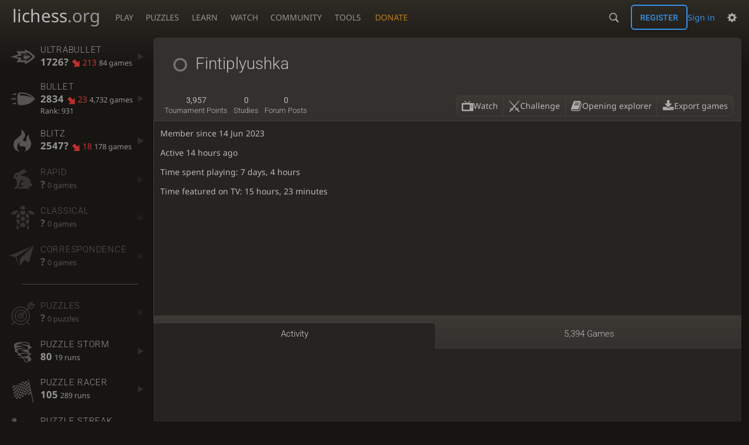

--- FILE ---
content_type: text/html; charset=utf-8
request_url: https://lichess.org/@/Fintiplyushka
body_size: 4529
content:
<!DOCTYPE html><html lang="en-GB" class="dark"><!-- Lichess is open source! See https://lichess.org/source --><head><meta charset="utf-8"><meta name="viewport" content="width=device-width,initial-scale=1,viewport-fit=cover"><meta http-equiv="Content-Security-Policy" content="default-src 'self' lichess1.org; connect-src 'self' blob: data: lichess1.org wss://socket0.lichess.org wss://socket3.lichess.org wss://socket1.lichess.org wss://socket4.lichess.org wss://socket2.lichess.org wss://socket5.lichess.org wss://cf-socket0.lichess.org wss://cf-socket1.lichess.org wss://cf-socket2.lichess.org https://explorer.lichess.ovh https://tablebase.lichess.ovh; style-src 'self' 'unsafe-inline' lichess1.org; frame-src 'self' lichess1.org www.youtube.com www.youtube-nocookie.com player.twitch.tv player.vimeo.com; worker-src 'self' lichess1.org blob:; img-src 'self' blob: data: *; media-src 'self' blob: lichess1.org; script-src 'nonce-QHyHxo83CdHKQOTnXd8LQSB8' 'self' lichess1.org; font-src 'self' lichess1.org; base-uri 'none';"><meta name="theme-color" content="#2e2a24"><title>Fintiplyushka : Activity • lichess.org</title><link data-css-key="lib.theme.all" href="https://lichess1.org/assets/css/lib.theme.all.3e032c5b.css" rel="stylesheet" /><link data-css-key="site" href="https://lichess1.org/assets/css/site.8ca07d73.css" rel="stylesheet" /><link data-css-key="user.show" href="https://lichess1.org/assets/css/user.show.4d571d2f.css" rel="stylesheet" /><meta content="Fintiplyushka played 5394 games since Jun 14, 2023. Current Bullet rating: 2834." name="description" /><link rel="mask-icon" href="https://lichess1.org/assets/logo/lichess.svg" color="black" /><link rel="icon" type="image/png" href="https://lichess1.org/assets/logo/lichess-favicon-512.png" sizes="512x512"><link rel="icon" type="image/png" href="https://lichess1.org/assets/logo/lichess-favicon-256.png" sizes="256x256"><link rel="icon" type="image/png" href="https://lichess1.org/assets/logo/lichess-favicon-192.png" sizes="192x192"><link rel="icon" type="image/png" href="https://lichess1.org/assets/logo/lichess-favicon-128.png" sizes="128x128"><link rel="icon" type="image/png" href="https://lichess1.org/assets/logo/lichess-favicon-64.png" sizes="64x64"><link id="favicon" rel="icon" type="image/png" href="https://lichess1.org/assets/logo/lichess-favicon-32.png" sizes="32x32"><meta name="google" content="notranslate"><meta property="og:title" content="Fintiplyushka (2834)" /><meta property="og:description" content="Fintiplyushka played 5394 games since Jun 14, 2023. Current Bullet rating: 2834." /><meta property="og:url" content="https://lichess.org/@/Fintiplyushka" /><meta property="og:type" content="website" /><meta property="og:site_name" content="lichess.org" /><meta property="og:image" content="https://lichess1.org/assets/logo/lichess-tile-wide.png" /><link href="/feed.atom" title="Lichess Updates Feed" type="application/atom+xml" rel="alternate" /><link rel="preload" href="https://lichess1.org/assets/hashed/lichess.aedff86a.woff2" as="font" type="font/woff2" crossorigin><link rel="preload" href="https://lichess1.org/assets/hashed/noto-sans-latin.086bfcad.woff2" as="font" type="font/woff2" crossorigin><link rel="preload" href="https://lichess1.org/assets/hashed/roboto-latin.20b535fa.woff2" as="font" type="font/woff2" crossorigin><link rel="preload" href="https://lichess1.org/assets/hashed/lichess-chess.02d5eb8f.woff2" as="font" type="font/woff2" crossorigin><link rel="preload" href="https://lichess1.org/assets/hashed/brown.d4a5fe34.png" as="image" fetchpriority="high"><link rel="manifest" href="/manifest.json"><script defer="defer" src="https://lichess1.org/assets/hashed/cash.min.6f838d25.js"></script><script type="module" src="https://lichess1.org/assets/compiled/manifest.f441bde6.js"></script><script type="module" src="https://lichess1.org/assets/compiled/i18n/site.en-GB.88f5e7d5d509.js"></script><script type="module" src="https://lichess1.org/assets/compiled/i18n/timeago.en-GB.c5b087b5c613.js"></script><script type="module" src="https://lichess1.org/assets/compiled/i18n/preferences.en-GB.84538523c26b.js"></script><script type="module" src="https://lichess1.org/assets/compiled/site.4DD3YLBJ.js"></script><script type="module" src="https://lichess1.org/assets/compiled/lib.MWP25D4F.js"></script><script type="module" src="https://lichess1.org/assets/compiled/lib.LUGODIFA.js"></script><script type="module" src="https://lichess1.org/assets/compiled/lib.OTNRCS6G.js"></script><script type="module" src="https://lichess1.org/assets/compiled/lib.5IYD5JN6.js"></script><script type="module" src="https://lichess1.org/assets/compiled/lib.P2KHB2MX.js"></script><script type="module" src="https://lichess1.org/assets/compiled/lib.PHWMBEBR.js"></script><script type="module" src="https://lichess1.org/assets/compiled/lib.QC55EFTH.js"></script><script type="module" src="https://lichess1.org/assets/compiled/lib.OOU6VK3K.js"></script><script type="module" src="https://lichess1.org/assets/compiled/lib.PYY5MMDX.js"></script><script type="module" src="https://lichess1.org/assets/compiled/lib.YCST5S5D.js"></script><script type="module" src="https://lichess1.org/assets/compiled/lib.N2BKKJIH.js"></script><script type="module" src="https://lichess1.org/assets/compiled/lib.ZUD7BC6L.js"></script><script type="module" src="https://lichess1.org/assets/compiled/lib.JDGIJSRT.js"></script><script type="module" src="https://lichess1.org/assets/compiled/lib.Y4X4YW67.js"></script><script type="module" src="https://lichess1.org/assets/compiled/lib.O42V43KT.js"></script><script type="module" src="https://lichess1.org/assets/compiled/lib.PUZNKYJD.js"></script><script type="module" src="https://lichess1.org/assets/compiled/lib.XN2YPPXF.js"></script><script type="module" src="https://lichess1.org/assets/compiled/lib.K7BTCZAK.js"></script><script type="module" src="https://lichess1.org/assets/compiled/lib.K5BZ6UV3.js"></script><script type="module" src="https://lichess1.org/assets/compiled/lib.LE4HQ5U6.js"></script><script type="module" src="https://lichess1.org/assets/compiled/lib.VAGAIMCI.js"></script><script type="module" src="https://lichess1.org/assets/compiled/lib.RD75MZYZ.js"></script><script type="module" src="https://lichess1.org/assets/compiled/lib.XNXLGS2X.js"></script><script type="module" src="https://lichess1.org/assets/compiled/bits.infiniteScroll.Z2SI5VPJ.js"></script><script type="module" src="https://lichess1.org/assets/compiled/user.DYN3Y7JL.js"></script><script type="module" src="https://lichess1.org/assets/compiled/bits.dropdownOverflow.NNRF4HXK.js"></script>
<style>@font-face {font-family: 'lichess';font-display: block;src: url('https://lichess1.org/assets/hashed/lichess.aedff86a.woff2') format('woff2')}
</style><style>:root{---white-king:url(https://lichess1.org/assets/hashed/wK.bc7274dd.svg);---white-queen:url(https://lichess1.org/assets/hashed/wQ.79c9227e.svg);---white-rook:url(https://lichess1.org/assets/hashed/wR.e9e95adc.svg);---white-bishop:url(https://lichess1.org/assets/hashed/wB.b7d1a118.svg);---white-knight:url(https://lichess1.org/assets/hashed/wN.68b788d7.svg);---white-pawn:url(https://lichess1.org/assets/hashed/wP.0596b7ce.svg);---black-king:url(https://lichess1.org/assets/hashed/bK.c5f22c23.svg);---black-queen:url(https://lichess1.org/assets/hashed/bQ.5abdb5aa.svg);---black-rook:url(https://lichess1.org/assets/hashed/bR.c33a3d54.svg);---black-bishop:url(https://lichess1.org/assets/hashed/bB.77e9debf.svg);---black-knight:url(https://lichess1.org/assets/hashed/bN.d0665564.svg);---black-pawn:url(https://lichess1.org/assets/hashed/bP.09539f32.svg);}</style><link rel="preload" as="image" href="https://lichess1.org/assets/hashed/wK.bc7274dd.svg" /><link rel="preload" as="image" href="https://lichess1.org/assets/hashed/wQ.79c9227e.svg" /><link rel="preload" as="image" href="https://lichess1.org/assets/hashed/wR.e9e95adc.svg" /><link rel="preload" as="image" href="https://lichess1.org/assets/hashed/wB.b7d1a118.svg" /><link rel="preload" as="image" href="https://lichess1.org/assets/hashed/wN.68b788d7.svg" /><link rel="preload" as="image" href="https://lichess1.org/assets/hashed/wP.0596b7ce.svg" /><link rel="preload" as="image" href="https://lichess1.org/assets/hashed/bK.c5f22c23.svg" /><link rel="preload" as="image" href="https://lichess1.org/assets/hashed/bQ.5abdb5aa.svg" /><link rel="preload" as="image" href="https://lichess1.org/assets/hashed/bR.c33a3d54.svg" /><link rel="preload" as="image" href="https://lichess1.org/assets/hashed/bB.77e9debf.svg" /><link rel="preload" as="image" href="https://lichess1.org/assets/hashed/bN.d0665564.svg" /><link rel="preload" as="image" href="https://lichess1.org/assets/hashed/bP.09539f32.svg" /></head><body class="dark coords-in simple-board" data-sound-set="standard" data-socket-domains="socket0.lichess.org,socket3.lichess.org,socket1.lichess.org,socket4.lichess.org,socket2.lichess.org,socket5.lichess.org" data-asset-url="https://lichess1.org" data-asset-version="VDRUqK" data-nonce="QHyHxo83CdHKQOTnXd8LQSB8" data-theme="dark" data-board="brown" data-piece-set="cburnett" data-board3d="Woodi" data-piece-set3d="Basic" data-i18n-catalog="https://lichess1.org/assets/compiled/i18n/en-GB.d35f7bad86e6.js" style="---board-opacity:100;---board-brightness:100;---board-contrast:100;---board-hue:0;"><form id="blind-mode" action="/run/toggle-blind-mode" method="POST"><input type="hidden" name="enable" value="1"><input type="hidden" name="redirect" value="/@/Fintiplyushka"><button type="submit">Accessibility - Enable blind mode </button>&nbsp;-&nbsp;<a href="https://lichess.org/page/blind-mode-tutorial">Blind mode tutorial</a></form><header id="top"><div class="site-title-nav">
<input type="checkbox" id="tn-tg" class="topnav-toggle fullscreen-toggle" autocomplete="off" aria-label="Navigation">
<label for="tn-tg" class="fullscreen-mask"></label>
<label for="tn-tg" class="hbg"><span class="hbg__in"></span></label><a class="site-title" href="/"><div class="site-icon" data-icon=""></div><div class="site-name">lichess<span>.org</span></div></a><nav id="topnav" class="hover"><section><a href="/"><span class="play">Play</span><span class="home">lichess.org</span></a><div role="group"><a href="/?any#hook">Create lobby game</a><a href="/tournament">Arena tournaments</a><a href="/swiss">Swiss tournaments</a><a href="/simul">Simultaneous exhibitions</a><a class="community-patron mobile-only" href="/patron">Donate</a></div></section><section><a href="/training">Puzzles</a><div role="group"><a href="/training">Puzzles</a><a href="/training/themes">Puzzle Themes</a><a href="/training/dashboard/30">Puzzle Dashboard</a><a href="/streak">Puzzle Streak</a><a href="/storm">Puzzle Storm</a><a href="/racer">Puzzle Racer</a></div></section><section><a href="/learn">Learn</a><div role="group"><a href="/learn">Chess basics</a><a href="/practice">Practice</a><a href="/training/coordinate">Coordinates</a><a href="/study">Study</a><a href="/coach">Coaches</a></div></section><section><a href="/broadcast">Watch</a><div role="group"><a href="/broadcast">Broadcasts</a><a href="/tv">Lichess TV</a><a href="/games">Current games</a><a href="/streamer">Streamers</a><a href="/video">Video library</a></div></section><section><a href="/player">Community</a><div role="group"><a href="/player">Players</a><a href="/team">Teams</a><a href="/forum">Forum</a><a href="/blog/community">Blog</a></div></section><section><a href="/analysis">Tools</a><div role="group"><a href="/analysis">Analysis board</a><a href="/opening">Openings</a><a href="/editor">Board editor</a><a href="/paste">Import game</a><a href="/games/search">Advanced search</a></div></section></nav><a class="site-title-nav__donate" href="/patron">Donate</a></div><div class="site-buttons"><div id="warn-no-autoplay"><a data-icon="" target="_blank" href="/faq#autoplay"></a></div><div id="clinput"><a class="link" data-icon=""></a><input spellcheck="false" autocomplete="false" aria-label="Search" placeholder="Search" enterkeyhint="search" /></div><div class="signin-or-signup"><a href="/login?referrer=/@/Fintiplyushka" class="signin">Sign in</a><a href="/signup" class="button signup">Register</a></div><div class="dasher"><button class="toggle anon link" title="Preferences" aria-label="Preferences" data-icon=""></button><div id="dasher_app" class="dropdown"></div></div></div></header><div id="main-wrap" class="is2d"><main class="page-menu" data-username="Fintiplyushka"><aside class="page-menu__menu"><div class="side sub-ratings"><a data-icon="" title="Insanely fast games: less than 30 seconds" href="/@/Fintiplyushka/perf/ultraBullet"><span><h3>UltraBullet</h3><rating><strong>1726?</strong> <bad class="rp">213</bad> <span>84 games</span></rating></span><i data-icon=""></i></a><a data-icon="" title="Very fast games: less than 3 minutes" href="/@/Fintiplyushka/perf/bullet"><span><h3>Bullet</h3><rating><strong>2834</strong> <bad class="rp">23</bad> <span>4,732 games</span></rating><span class="rank" title="Rank is updated every 15 minutes">Rank: 931</span></span><i data-icon=""></i></a><a data-icon="" title="Fast games: 3 to 8 minutes" href="/@/Fintiplyushka/perf/blitz"><span><h3>Blitz</h3><rating><strong>2547?</strong> <bad class="rp">18</bad> <span>178 games</span></rating></span><i data-icon=""></i></a><a data-icon="" title="Rapid games: 8 to 25 minutes" class="empty" href="/@/Fintiplyushka/perf/rapid"><span><h3>Rapid</h3><rating><strong>?</strong>  <span>0 games</span></rating></span><i data-icon=""></i></a><a data-icon="" title="Classical games: 25 minutes and more" class="empty" href="/@/Fintiplyushka/perf/classical"><span><h3>Classical</h3><rating><strong>?</strong>  <span>0 games</span></rating></span><i data-icon=""></i></a><a data-icon="" title="Correspondence games: one or several days per move" class="empty" href="/@/Fintiplyushka/perf/correspondence"><span><h3>Correspondence</h3><rating><strong>?</strong>  <span>0 games</span></rating></span><i data-icon=""></i></a><hr /><a data-icon="" title="Chess tactics trainer" class="empty" href="/training/dashboard/30?u=Fintiplyushka"><span><h3>Puzzles</h3><rating><strong>?</strong>  <span>0 puzzles</span></rating></span><i data-icon=""></i></a><a data-icon="" href="/storm/dashboard/Fintiplyushka"><span><h3>Puzzle Storm</h3><rating><strong>80</strong> <span>19 runs</span></rating></span><i data-icon=""></i></a><a data-icon="" href="/racer"><span><h3>Puzzle Racer</h3><rating><strong>105</strong> <span>289 runs</span></rating></span><i data-icon=""></i></a><a data-icon="" href="/streak"><span><h3>Puzzle Streak</h3><rating><strong>58</strong> <span>1 run</span></rating></span><i data-icon=""></i></a></div></aside><div class="page-menu__content box user-show"><div class="box__top user-show__header"><h1><span class="offline user-link" data-href="/@/Fintiplyushka"><i class="line"></i>Fintiplyushka</span></h1><div class="trophies"></div></div><div class="user-show__social"><div class="number-menu"><a href="/@/Fintiplyushka/tournaments/recent" class="nm-item" data-toints="3957"><strong>3,957</strong><br />tournament points</a><a href="/study/by/Fintiplyushka" class="nm-item"><strong>0</strong><br />studies</a><a class="nm-item" href="/forum/search?text=user%3AFintiplyushka"><strong>0</strong><br />forum posts</a></div><div class="user-actions dropdown-overflow" data-menu="{&quot;items&quot;:[{&quot;label&quot;:&quot;Watch&quot;,&quot;icon&quot;:&quot;&quot;,&quot;href&quot;:&quot;/@/Fintiplyushka/tv&quot;},{&quot;label&quot;:&quot;Challenge&quot;,&quot;icon&quot;:&quot;&quot;,&quot;href&quot;:&quot;/?user=Fintiplyushka#friend&quot;,&quot;category&quot;:&quot;relation&quot;},{&quot;label&quot;:&quot;Opening explorer&quot;,&quot;icon&quot;:&quot;&quot;,&quot;href&quot;:&quot;/analysis#explorer/Fintiplyushka&quot;},{&quot;label&quot;:&quot;Export games&quot;,&quot;icon&quot;:&quot;&quot;,&quot;href&quot;:&quot;/@/Fintiplyushka/download&quot;}],&quot;moreLabel&quot;:&quot;More&quot;}"></div></div><div class="note-zone"><form method="post" class="note-form" action="/@/Fintiplyushka/note"><textarea id="form3-text" name="text" class="form-control" minlength="3" maxlength="2000" placeholder="Write a private note about this user"></textarea><button type="submit" class="button" name="noteType" value="normal">Save</button></form><div>No note yet</div></div><div id="us_profile"><div class="profile-side"><div class="user-infos"><div class="stats"><p class="thin">Member since 14 Jun 2023</p><p class="thin">Active <time class="timeago" datetime="2026-01-31T11:59:08.314Z">&nbsp;</time></p><p>Time spent playing: 7 days, 4 hours</p><p>Time featured on TV: 15 hours, 23 minutes</p><div class="social_links col2"></div><div class="teams col2"></div></div></div></div></div><div class="angles number-menu number-menu--tabs menu-box-pop"><a data-tab="activity" class="nm-item to-activity active" href="/@/Fintiplyushka">Activity</a><a data-tab="games" class="nm-item to-games" href="/@/Fintiplyushka/all">5,394 games</a></div><div class="angle-content"><div class="activity"></div></div></div></main></div><a id="network-status" class="link text" data-icon=""></a><svg width="0" height="0"><mask id="mask"><path fill="#fff" stroke="#fff" stroke-linejoin="round" d="M38.956.5c-3.53.418-6.452.902-9.286 2.984C5.534 1.786-.692 18.533.68 29.364 3.493 50.214 31.918 55.785 41.329 41.7c-7.444 7.696-19.276 8.752-28.323 3.084C3.959 39.116-.506 27.392 4.683 17.567 9.873 7.742 18.996 4.535 29.03 6.405c2.43-1.418 5.225-3.22 7.655-3.187l-1.694 4.86 12.752 21.37c-.439 5.654-5.459 6.112-5.459 6.112-.574-1.47-1.634-2.942-4.842-6.036-3.207-3.094-17.465-10.177-15.788-16.207-2.001 6.967 10.311 14.152 14.04 17.663 3.73 3.51 5.426 6.04 5.795 6.756 0 0 9.392-2.504 7.838-8.927L37.4 7.171z"/></mask></svg><script nonce="QHyHxo83CdHKQOTnXd8LQSB8">(function(){window.site||(window.site={}),window.site.load||(window.site.load=new Promise(function(i){document.addEventListener("DOMContentLoaded",function(){i()})}));
})()</script><script nonce="QHyHxo83CdHKQOTnXd8LQSB8">site.load.then(()=>{site.asset.loadEsm('bits.infiniteScroll')})</script><script nonce="QHyHxo83CdHKQOTnXd8LQSB8">site.load.then(()=>{site.asset.loadEsm('user')})</script></body></html>

--- FILE ---
content_type: text/css; charset=utf-8
request_url: https://lichess1.org/assets/css/user.show.4d571d2f.css
body_size: 5799
content:
.activity section h2{font-family:"Noto Sans",Sans-Serif}.activity rating,.number-menu .nm-item,.sub-ratings h3,.game-row .header__text strong,.ublog-post-card__intro{font-family:"Roboto",Sans-Serif;font-weight:300}.sub-ratings a{color:var(--c-font-page)}.sub-ratings a{text-shadow:0 1px 0 var(--c-font-shadow)}.user-show .angles,.cmn-toggle+label::after,.crosstable povs:hover,.crosstable__users,.crosstable__score{background:linear-gradient(to bottom, var(--c-metal-top), var(--c-metal-bottom));text-shadow:0 1px 0 var(--c-font-shadow)}html.transp .user-show__social .user-actions .dropdown .dropdown-window::before,.user-show__social .user-actions .dropdown html.transp .dropdown-window::before{content:"";position:absolute;top:0;left:0;width:100%;height:100%;z-index:-1;backdrop-filter:blur(6px);-webkit-backdrop-filter:blur(6px)}.user-show__social .user-actions .dropdown .dropdown-window{box-shadow:-1px 5px 6px rgba(0,0,0,.3)}.activity .sub,#us_profile .bio{overflow:hidden}.activity .line,#us_profile .col2>a{white-space:nowrap}.user-show .claim-title{padding:4vh var(---box-padding)}.user-show .flash{margin-left:var(---box-padding);margin-right:var(---box-padding)}.note-zone .note,#us_profile .bio,.ublog-post-card__intro{overflow-wrap:break-word;word-break:break-word}.crosstable__users,.activity .line,#us_profile .col2>a{overflow:hidden;text-overflow:ellipsis}.cmn-toggle+label::before,.flash::before{font-size:1.2em;vertical-align:middle;font-family:"lichess";font-style:normal;font-weight:normal;text-transform:none;speak:none;content:attr(data-icon);opacity:.9;unicode-bidi:isolate}.game-row__overlay{position:absolute;top:0;left:0;width:100%;height:100%;z-index:2}.cmn-toggle{touch-action:manipulation}.cmn-toggle{position:absolute;left:-99999px}.user-show .angles .nm-item,.note-zone .mod-note,#us_profile,.game-row .header,.ublog-post-card__image::after{display:flex;flex-flow:row wrap;align-items:center}.user-show__social .user-actions .dropdown .dropdown-window a,.user-show__social .user-actions .dropdown .dropdown-window button,.user-show__social .user-actions,#us_profile .insight,#us_profile .warning,.sub-ratings a,.flash{display:flex;flex-flow:row nowrap;align-items:center}.user-show .claim-title form{display:flex;flex-flow:row wrap;align-items:center;justify-content:space-between}.user-show__social,.note-zone .note{display:flex;flex-flow:row nowrap;align-items:center;justify-content:space-between}#us_profile .profile-side,.sub-ratings a>span,.crosstable povs,.crosstable__users,.crosstable__score,.crosstable__matchup{display:flex;flex-flow:column}.activity score strong,#us_profile .warning,.flash,.flash-box,.flash-quiet,.ublog-post-card,.crosstable{border-radius:6px}.ublog-post-card,.crosstable{overflow:hidden}.sub-ratings a,.crosstable .sep{border-radius:6px 0 0 6px}.number-menu--tabs .nm-item{border-radius:6px 6px 0 0}.sub-ratings a.active,.ublog-post-card,.crosstable,.flash-box,.flash-quiet{box-shadow:0 2px 2px 0 rgba(0,0,0,.14),0 3px 1px -2px rgba(0,0,0,.2),0 1px 5px 0 rgba(0,0,0,.12)}.trophy.patron:hover,.trophy.streaming,.fire-trophy{text-shadow:0 .008em .127em #fefcc9,.055em -0.066em .2em #feec85,-0.111em -0.127em .272em #ffae34,.111em -0.272em .411em #ec760c,-0.111em -0.456em .416em #cd4606,0 -0.533em .577em #973716,.055em -0.55em .533em #451b0e}@keyframes fire-trophy{0%{text-shadow:0 .008em .127em #fefcc9,.055em -0.066em .2em #feec85,-0.111em -0.127em .272em #ffae34,.111em -0.272em .411em #ec760c,-0.111em -0.456em .416em #cd4606,0 -0.533em .577em #973716,.055em -0.55em .533em #451b0e}100%{text-shadow:0 0 .111em #fefcc9,.055em -0.055em .166em #fefcc9,-0.111em -0.111em .222em #feec85,.122em -0.233em .333em #ffae34,-0.122em -0.322em .277em #ec760c,0 -0.456em .444em #cd4606,.055em -0.5em .444em #973716}}.fire-trophy{color:var(--c-font);font-size:90px;display:block}.fire-trophy:hover{animation:fire-trophy 1.5s ease-in-out infinite alternate}.now-playing{display:grid;---np-min-width: 200px}@media(max-width: 499.29px){.now-playing{---np-min-width: 50%}}.now-playing{grid-template-columns:repeat(auto-fill, minmax(var(---np-min-width), 1fr))}.now-playing>a{color:var(--c-font);padding:.3em}.now-playing .indicator{color:var(--c-accent);margin-top:-3px;display:block}.now-playing cg-board{box-shadow:none}.hover-text::after{content:attr(title)}.hover-text:hover::after{content:attr(data-hover-text)}.crosstable__users{flex:1 1 auto}.crosstable{width:100%;line-height:1.9em;display:flex}.crosstable fill,.crosstable povs{background:var(--c-bg-box);flex:1 1 auto}.crosstable povs,.crosstable__users,.crosstable__score,.crosstable__matchup{text-align:center}.crosstable__users{max-width:40vw;text-align:left}.crosstable__users a{padding-inline-start:var(---block-gap)}.crosstable__score{flex:0 0 auto;font-weight:bold}.crosstable__score span{padding:0 var(---block-gap)}.crosstable__matchup{flex:1 1 auto;font-weight:bold;background:var(--m-primary_bg--mix-20)}.crosstable povs a{color:var(--c-font-dim);flex:0 0 50%}.crosstable povs:hover a{opacity:1 !important}.crosstable povs a.loss{opacity:.2}.crosstable povs.current a{background:var(--m-accent_bg--mix-70);color:#fff;opacity:1 !important}.crosstable povs.new{border:var(--c-border)}@media(max-width: 649.29px){.crosstable povs{display:none}.crosstable povs:nth-last-child(-n+12){display:flex}}.crosstable .sep{border-inline-start:1px solid var(--c-border);margin-inline-start:.3em}.crosstable .win{font-weight:bold;color:var(--c-good)}.crosstable .loss{color:var(--c-bad)}.flash{margin:1em 0 2em 0;padding:1em 2em;background:var(--c-good)}.flash::before{content:"";margin-inline:0 2rem;font-size:1.5em}.flash__content a{color:var(--c-over);unicode-bidi:plaintext}.flash-success{color:var(--c-over)}.flash-warning{background:var(--c-warn);color:var(--c-over)}.flash-warning::before{content:""}.flash-failure{background:var(--c-bad);color:var(--c-over)}.flash-failure::before{content:""}.flash-quiet{background:var(--c-bg-zebra)}.flash-box{background:var(--c-bg-zebra)}.flash-box a{color:var(--c-primary)}.ublog-post-cards{display:grid;grid-template-columns:repeat(auto-fill, minmax(22em, 1fr));grid-gap:1em}.ublog-post-card{transition:box-shadow 150ms;background:var(--c-bg-zebra);color:var(--c-font);position:relative;direction:ltr;text-align:left}.ublog-post-card--link:hover{box-shadow:0 0 5px var(--c-link),0 0 20px var(--c-link)}.ublog-post-card__top{display:block;position:relative;line-height:0;background-size:cover;background-image:var(---thumb-backdrop-url)}.ublog-post-card__over-image{position:absolute;top:0;line-height:1.3em}.ublog-post-card__over-image.pos-bottom{top:unset;bottom:0}.ublog-post-card__over-image{padding-inline-start:.5em;padding-inline-end:.5em;padding-top:.2em;padding-bottom:.3em;--c-ublog-post-card-over-image: #ddd}html.light .ublog-post-card__over-image{--c-ublog-post-card-over-image: #333}.ublog-post-card__over-image{background:rgba(0,0,0,.65);color:var(--c-ublog-post-card-over-image);text-shadow:0 1px 1px #000}html.light .ublog-post-card__over-image{background:hsla(0,0%,100%,.65);text-shadow:0 1px 1px #fff}.ublog-post-card__over-image{opacity:1}html:not([dir=rtl]) .ublog-post-card time{left:0}html[dir=rtl] .ublog-post-card time{right:0}.ublog-post-card time{border-radius:0 0 6px 0}html:not([dir=rtl]) .ublog-post-card .user-link{right:0}html[dir=rtl] .ublog-post-card .user-link{left:0}.ublog-post-card .user-link{border-radius:0 0 0 6px}.ublog-post-card__image{width:100%;height:auto}.ublog-post-card__image.ublog-post-image-default{background-image:url(../images/placeholder-margin.png);background-size:cover;background-position:center}.ublog-post-card__image{display:block;position:relative;aspect-ratio:1.6}.ublog-post-card__image::after{justify-content:center;content:attr(alt);position:absolute;top:0;left:0;width:100%;height:100%;background:var(--c-font-dimmer);color:var(--c-font-dim)}.ublog-post-card__content{padding:4% 3% 4% 6%;display:block;max-height:12em}.ublog-post-card__title{display:-webkit-box;-webkit-line-clamp:2;-webkit-box-orient:vertical;overflow:hidden;text-overflow:ellipsis;font-size:1.3em;color:var(--c-font-clear)}.ublog-post-card__intro{display:-webkit-box;-webkit-line-clamp:2;-webkit-box-orient:vertical;overflow:hidden;text-overflow:ellipsis;color:var(--c-font);margin-top:.5em}.ublog-post-card--by-lichess{border:1px solid var(--c-brag)}.ublog-post-card--by-lichess .user-link{color:var(--c-brag);font-weight:bold}.cmn-toggle+label{user-select:none;-webkit-user-select:none;display:block;position:relative;cursor:pointer;outline:none;padding:1px;width:40px;height:24px;border:1px solid var(--c-border);border-radius:24px;background-clip:padding-box}.cmn-toggle+label::before,.cmn-toggle+label::after{display:block;position:absolute;content:"";width:22px;height:22px;bottom:0}html:not([dir=rtl]) .cmn-toggle+label::before,html:not([dir=rtl]) .cmn-toggle+label::after{left:0}html[dir=rtl] .cmn-toggle+label::before,html[dir=rtl] .cmn-toggle+label::after{right:0}.cmn-toggle+label::before{font-size:1em;z-index:1;text-align:center;line-height:22px}html.transp .cmn-toggle+label::after{background:linear-gradient(to bottom, hsl(37, 7%, 22%), hsl(37, 5%, 19%) 100%)}.cmn-toggle+label::after{border-radius:100%;box-shadow:0 1px 2.5px rgba(0,0,0,.3)}.cmn-toggle:not(:checked)+label{background-color:var(--c-bad)}.cmn-toggle:not(:checked)+label::before{content:"";color:var(--c-bad)}.cmn-toggle--subtle:not(:checked)+label{background-color:var(--c-font-dimmer)}.cmn-toggle--subtle:not(:checked)+label::before{color:var(--c-font-dimmer)}.cmn-toggle:checked+label{background-color:var(--c-good)}.cmn-toggle:checked+label::before,.cmn-toggle:checked+label::after{margin-inline-start:16px}.cmn-toggle:checked+label::before{content:"";color:var(--c-good)}.cmn-toggle:disabled+label{opacity:60%;cursor:not-allowed !important}@media(hover: none){.cmn-toggle:not(:disabled)+label{transition:background 150ms,box-shadow 150ms}.cmn-toggle:not(:disabled)+label::before{transition:margin 150ms,color 150ms}.cmn-toggle:not(:disabled)+label::after{transition:margin 150ms,box-shadow 150ms}}@media(hover: hover)and (pointer: fine){.cmn-toggle:focus-visible:not(:disabled)+label{box-shadow:0 0 12px var(--c-font-dimmer)}.cmn-toggle:hover:not(:disabled)+label{box-shadow:0 0 12px var(--c-font-dimmer);transition:background 150ms}.cmn-toggle:hover:not(:disabled)+label::before{transition:margin 150ms,color 150ms}.cmn-toggle:hover:not(:disabled)+label::after{transition:margin 150ms}}.game-row{display:flex;align-items:stretch;height:17rem;padding:.5em 1em;border-bottom:1px solid var(--c-border);position:relative;transition:background 150ms}.game-row:nth-child(odd){background:var(--c-bg-zebra)}.game-row:hover{background:var(--m-primary_bg--mix-20)}.game-row__board{flex:0 0 16rem;margin-inline-end:1em}@media(max-width: 799.29px){.game-row__board{display:none}}.game-row__infos{flex:1 1 100%;display:flex;flex-flow:column;justify-content:space-between;margin:.5em 0;overflow:hidden}.game-row__infos .notes{white-space:nowrap;text-overflow:ellipsis;overflow:hidden}.game-row .header::before{font-size:3em;opacity:.7;margin-inline-end:.7rem}.game-row .header__text strong{font-weight:normal;font-size:1.4em;text-transform:uppercase;display:block}.game-row .versus{display:flex;justify-content:center;align-items:center}.game-row .versus .swords{width:2.5em;text-align:center;font-size:2em;opacity:.7}.game-row .versus .player{font-size:1.3em;text-align:right}.game-row .versus .player.black{text-align:left}.game-row .versus a{font-weight:bold;position:relative;z-index:3}.game-row .versus .anon{line-height:2em}.game-row .result{display:block;text-align:center}.game-row .win{color:var(--c-good)}.game-row .loss{color:var(--c-bad)}.sub-ratings a{padding-inline-start:.4em;padding-inline-end:var(---block-gap);padding-top:.7em;padding-bottom:.7em;white-space:nowrap;transition:background 150ms}.sub-ratings a.empty{opacity:.5}.sub-ratings a::before{font-size:3em;opacity:.5;margin-inline-end:.2em;transition:opacity 150ms,color 150ms}.sub-ratings a[href=""]{pointer-events:none}.sub-ratings a[href]:hover{background:var(--m-bg-page_bg--mix-50)}.sub-ratings a[href]:hover::before{color:var(--c-link);opacity:.7}.sub-ratings a.active{background:var(--c-bg-box)}.sub-ratings a.active::before{color:var(--c-accent);opacity:.7}.sub-ratings a>span{flex:1 1 100%;margin-inline-end:.5em}.sub-ratings a rating span,.sub-ratings a .rank{font-size:.9em}.sub-ratings a i{font-size:.75em;opacity:.2;color:var(--c-font-dim);transition:all 150ms}.sub-ratings a:hover i{color:var(--c-link);opacity:.7}.sub-ratings a.active i{display:none}.sub-ratings a .shy{font-size:.8em;opacity:.6;line-height:1em}.sub-ratings hr{margin:var(---block-gap) auto;width:80%}.sub-ratings h3{font-size:1.1em;text-transform:uppercase;letter-spacing:.05em;margin:0;display:inline-block}.sub-ratings strong{color:var(--c-font-dim);font-weight:bold;font-size:1.2em}@media(max-width: 1019.29px){.sub-ratings a{padding:.3em}.sub-ratings a>i,.sub-ratings h3,.sub-ratings hr,.sub-ratings rating .rp,.sub-ratings rating span{display:none}}@media(max-width: 799.29px){.sub-ratings{display:grid;grid-template-columns:repeat(auto-fit, minmax(9ch, 1fr))}.sub-ratings hr,.sub-ratings .rank{display:none}.sub-ratings a{display:flex;justify-content:center}.sub-ratings a::before{opacity:.8;font-size:1.5em}.sub-ratings a>span{flex:0 0 auto;margin-inline-end:0}.sub-ratings a strong{font-weight:normal}}.user-show__header{background:var(--c-bg-zebra);padding:2em 1.5em 2em 1.5em;flex-flow:row nowrap}.user-show__header h1{flex:0 0 auto;font-size:2em;margin-top:0}.user-show__header .connected{color:var(--c-good)}.user-show__header .closed{color:var(--c-bad);font-weight:bold;margin-inline-end:1em}.user-show__header .line{vertical-align:top}.trophies{position:absolute;top:35px}html:not([dir=rtl]) .trophies{right:1.5em}html[dir=rtl] .trophies{left:1.5em}.trophies{height:40px;display:flex;flex-flow:row wrap;align-items:flex-start;justify-content:flex-end;margin-top:0 !important}@media(max-width: 799.29px){.trophies{display:none}}.trophy.award{font-family:"lichess";speak:none;line-height:100%}.trophy{display:flex;align-items:flex-end;height:40px}.trophy img{height:80px}.trophy.top1{filter:drop-shadow(0 0 6px var(--c-brag))}.trophy,.shield-trophy{transition:transform .2s}.trophy:not(.patron):hover,.shield-trophy:not(.patron):hover{transform:translateY(-3px)}.stacked{height:40px;display:flex;align-items:flex-end}.stacked .trophy{width:65px;height:65px;font-size:65px}.fire-trophy,.fire-trophy:hover{color:var(--m-font_white--mix-20)}.fire-trophy{opacity:.9;height:80px;position:relative}.fire-trophy:hover{opacity:1}.fire-trophy.marathonWinner,.fire-trophy.marathonTopTen,.fire-trophy.marathonTopFifty{filter:hue-rotate(190deg);color:var(--c-marathon)}.fire-trophy.marathonTopTen{font-size:58px;width:55px;height:55px;margin-top:22px}.fire-trophy.marathonTopFifty,.fire-trophy.marathonTopHundred,.fire-trophy.marathonTopFivehundred{font-size:50px;height:50px;width:50px;margin-top:30px;animation:none}.fire-trophy.marathonTopFifty{text-shadow:0 0 5px #ffae34,0 0 6.25px #ec760c,0 0 7.5px #cd4606}.fire-trophy.marathonTopHundred{text-shadow:none;color:#066ccd}.fire-trophy.marathonTopFivehundred{text-shadow:none}.packed .trophy{margin-inline-end:-8px}.packed .stacked{margin-inline-end:30px}.packed .stacked .trophy{margin-inline-end:-30px}.trophy.icon3d{width:40px;height:40px;font-size:39px;color:var(--c-font-dimmer);text-shadow:0 1px 0 rgba(0,0,0,.5)}.trophy.streaming{color:var(--c-brag);animation:fire-trophy 1.25s ease-in-out infinite alternate}.trophy.patron{flex:0 0 auto;font-size:60px;margin:0 -10px 0 30px;transform:scaleX(-1)}html[dir=rtl] .trophy.patron{transform:none}.trophy.patron{color:var(--c-brag);transition:margin-top .5s}.trophy.patron:hover{animation:fire-trophy 1.25s ease-in-out infinite alternate}.combo-trophy{width:60px;height:60px;background-size:contain;background-repeat:no-repeat;font-family:"lichess";text-align:center}.shield-trophy{width:50px;background-image:url(../hashed/shield-gold.c4a4fd74.png);font-size:30px;line-height:60px;color:#333 !important;text-shadow:0 0 6px #fff;margin-top:-20px;filter:drop-shadow(0 0 6px var(--c-brag))}.revol_trophy{background-image:url(../hashed/round-star.d905aae6.png);font-size:24px;line-height:68px;color:#fff !important;text-shadow:0 0 4px #444;margin-top:-18px}#us_profile{border-top:1px solid var(--c-border)}#us_profile .warning{padding:.7em;background:var(--m-bad_bg--mix-10);border:1px solid var(--m-bad_bg--mix-30);color:var(--c-bad)}#us_profile .warning span{margin-inline-end:.2em;font-size:2.7em}#us_profile .tos_warning{margin:10px 0}#us_profile .rating-history-container{flex:1 1 58%;height:350px}#us_profile .rating-history-container .chart-container{height:80%}#us_profile .rating-history-container .chart-container .panning{cursor:move}#us_profile .rating-history-container .spinner{width:90px;height:90px;margin:120px auto 0 auto}#us_profile .rating-history-container .time-selector-buttons button{display:inline-flex;text-transform:uppercase;border:1px solid var(--c-border)}#us_profile .rating-history-container .time-selector-buttons button.active{background-color:#262421}html.light #us_profile .rating-history-container .time-selector-buttons button.active{background-color:#dbebfc}#us_profile .rating-history-container .time-selector-buttons button.active{color:var(--c-font);text-shadow:none !important}#us_profile .rating-history-container .noUi-target,#us_profile .rating-history-container .noUi-target *{user-select:none;-webkit-user-select:none;-webkit-touch-callout:none;-webkit-tap-highlight-color:rgba(0,0,0,0);-ms-touch-action:none;touch-action:none;-moz-box-sizing:border-box;box-sizing:border-box}#us_profile .rating-history-container .noUi-target{position:relative}#us_profile .rating-history-container .noUi-base,#us_profile .rating-history-container .noUi-connects{width:100%;height:100%;position:relative;z-index:1}#us_profile .rating-history-container .noUi-connects{overflow:hidden;z-index:0}#us_profile .rating-history-container .noUi-connect,#us_profile .rating-history-container .noUi-origin{will-change:transform;position:absolute;z-index:1;top:0;right:0;height:100%;width:100%;-ms-transform-origin:0 0;-webkit-transform-origin:0 0;-webkit-transform-style:preserve-3d;transform-origin:0 0;transform-style:flat}#us_profile .rating-history-container .noUi-txt-dir-rtl.noUi-horizontal .noUi-origin{left:0;right:auto}#us_profile .rating-history-container .noUi-horizontal .noUi-origin{height:0}#us_profile .rating-history-container .noUi-handle{-webkit-backface-visibility:hidden;backface-visibility:hidden;position:absolute}#us_profile .rating-history-container .noUi-touch-area{cursor:ew-resize;height:100%;width:100%}#us_profile .rating-history-container .noUi-state-tap .noUi-connect,#us_profile .rating-history-container .noUi-state-tap .noUi-origin{-webkit-transition:transform .3s;transition:transform .3s}#us_profile .rating-history-container .noUi-state-drag *{cursor:grabbing !important}#us_profile .rating-history-container .noUi-horizontal{height:7px;margin-top:5px;margin-left:32px;margin-right:36px}#us_profile .rating-history-container .noUi-horizontal .noUi-handle{width:5px;height:21px;right:0px;top:-6px}#us_profile .rating-history-container .noUi-txt-dir-rtl.noUi-horizontal .noUi-handle{left:0px;right:auto}#us_profile .rating-history-container .noUi-target{background:hsla(0,0%,100%,0);border-radius:4px;border:1px solid var(--c-font)}#us_profile .rating-history-container .noUi-connects{border-radius:3px}#us_profile .rating-history-container .noUi-connect{background:#76c5f3;cursor:grab}#us_profile .rating-history-container .noUi-handle{border:1px solid #d9d9d9;border-radius:3px;background:#fff;cursor:ew-resize;box-shadow:inset 0 0 1px #fff,inset 0 1px 7px #ebebeb,0 3px 6px -3px #bbb}#us_profile .rating-history-container .noUi-active{box-shadow:inset 0 0 1px #fff,inset 0 1px 7px #ddd,0 3px 6px -3px #bbb}#us_profile .rating-history-container .noUi-handle:before,#us_profile .rating-history-container .noUi-handle:after{left:17px}#us_profile .rating-history-container .noUi-pips,#us_profile .rating-history-container .noUi-pips *{-moz-box-sizing:border-box;box-sizing:border-box}#us_profile .rating-history-container .noUi-pips{position:absolute;color:var(--c-font)}#us_profile .rating-history-container .noUi-value{position:absolute;white-space:nowrap;text-align:center}#us_profile .rating-history-container .noUi-value-sub{color:#ccc;font-size:10px}#us_profile .rating-history-container .noUi-marker{position:absolute;background:var(--c-font)}#us_profile .rating-history-container .noUi-marker-sub{background:#aaa}#us_profile .rating-history-container .noUi-marker-large{background:#aaa}#us_profile .rating-history-container .noUi-pips-horizontal{height:100%;top:100%;left:0;width:100%}#us_profile .rating-history-container .noUi-value-horizontal{-webkit-transform:translate(-50%, 50%);transform:translate(-50%, 50%)}#us_profile .rating-history-container .noUi-rtl .noUi-value-horizontal{-webkit-transform:translate(50%, 50%);transform:translate(50%, 50%)}#us_profile .rating-history-container .noUi-marker-horizontal.noUi-marker{margin-left:-1px;width:2px;height:5px}#us_profile .rating-history-container .noUi-marker-horizontal.noUi-marker-sub{height:10px}#us_profile .rating-history-container .noUi-marker-horizontal.noUi-marker-large{height:15px}#us_profile .profile-side{flex:1 0 300px;height:332px;border-inline-start:1px solid var(--c-border);overflow:hidden}#us_profile .flag img{vertical-align:text-bottom;margin:0 .3em;aspect-ratio:1}#us_profile .user-infos{scrollbar-gutter:stable;overflow-y:auto}@media(hover: hover){#us_profile .user-infos:not(:hover){overflow:hidden}}#us_profile .user-infos{flex:1 1 auto;padding:.8em;overflow:auto;unicode-bidi:plaintext;text-align:start}#us_profile .user-infos time{font-size:100%;opacity:1}#us_profile .insight{flex:0 0 auto;padding:.3em 1em;border-top:1px solid var(--c-border);color:var(--c-link)}#us_profile .insight strong{display:block;font-weight:normal;font-size:1.5em}#us_profile .insight em{display:block}#us_profile .insight::before{font-size:2.5em;margin-inline-end:1rem}#us_profile .insight:hover{transition:all 150ms;background:var(--c-primary);color:var(--c-over)}#us_profile .col2{display:flex;flex-flow:row wrap}#us_profile .col2+.col2{margin-top:.5em}#us_profile .col2>a{flex:0 0 50%}#us_profile .col2>strong{flex:0 0 100%;margin-bottom:.3em}#us_profile .bio img{max-width:100%;max-height:300px}#us_profile .muted{color:var(--c-font-dimmer)}.number-menu{user-select:none;-webkit-user-select:none;display:flex}.number-menu .nm-item{flex:1 1 auto;color:var(--c-font);text-align:center;line-height:1.4em;padding:.5em 5px;text-transform:capitalize;white-space:normal;font-size:.9em}.number-menu .nm-item:hover{color:var(--c-link)}.number-menu--tabs .nm-item{margin-top:.7em;padding-bottom:.8em;transition:background 150ms;border:1px solid rgba(0,0,0,0);border-bottom:1px solid var(--c-border)}.number-menu--tabs .nm-item:first-child{border-top-left-radius:0;border-inline-start:0 !important}.number-menu--tabs .nm-item:last-child{border-top-right-radius:0;border-inline-end:0 !important}.number-menu--tabs .nm-item:hover{background:var(--m-primary_bg--mix-10);color:var(--c-font-clear)}.number-menu--tabs .nm-item.active{color:var(--c-font-clear);border:1px solid var(--c-border);border-bottom-color:rgba(0,0,0,0);background:var(--c-bg-box)}.number-menu strong{font-weight:normal;font-size:1.1em}.note-zone{display:none;margin:1em 1.5em;padding-bottom:1em}.note-zone textarea{width:100%;height:5em}.note-zone .note{padding-top:1em;border-top:1px solid var(--c-border);margin-top:1em}.note-zone .note__meta{text-align:right;margin:0 1em;white-space:nowrap}.note-zone .note__text{flex:1 1 auto;min-height:2.7em}.note-zone .mod-note button[value=dox]{margin-left:1.5em}.note-zone .mod-note button[value=normal]{margin-left:auto}.activity section{font-size:1.2em;margin-inline-start:2rem;padding-top:1rem}@media(max-width: 799.29px){.activity section{margin-inline-end:2em}}.activity section h2{color:var(--c-brag);font-size:1.2em}.activity section h2 time{font-weight:bold;text-transform:uppercase}.activity .entries{margin-top:0;padding-top:10px;position:relative}.activity .entry{padding:1em 0 1em}.activity .entry>i{font-size:24px;float:inline-start;width:50px;height:50px;margin-top:-10px;margin-inline-start:-72px;line-height:39px;text-align:center;background-color:var(--c-contours);border:3px solid var(--c-bg-box);border-radius:50%;color:#fff}@media(min-width: 499.3px){.activity .entries{margin:30px 50px 0 50px;border-inline-start:3px solid var(--c-contours)}.activity .entry{padding-inline-start:45px}}.activity .sub{margin:3px 0;font-size:1rem;direction:ltr}.activity .sub:last-child{margin-bottom:-7px}.activity .sub>div{overflow:hidden}.activity .line .more{flex:0 1 auto}.activity .line a{color:var(--c-font)}.activity .line a:hover{color:var(--c-link)}.activity rating{display:inline-block;direction:ltr;margin-inline-start:.7em}.activity rating .rp{margin-left:.2em}.activity score{float:inline-end;font-size:.7em;margin-top:2px}.activity score>*{margin-inline-start:8px}.activity score strong{color:#fff;font-size:1.2em;padding:1px 6px;display:inline-block;text-align:center;opacity:.7}.activity .sub score strong{line-height:1.6em;padding:1px 4px}.activity win strong{background:var(--c-good)}.activity draw strong{background:var(--c-brag)}.activity loss strong{background:var(--c-bad)}.user-show .number-menu .to-playing{color:var(--c-accent)}.user-show .number-menu .to-playing strong{font-weight:bold}.user-show .now-playing{grid-template-columns:repeat(auto-fill, minmax(250px, auto))}.page-menu{position:relative}.user-show{overflow:hidden}.user-show__social{gap:1vw;background:var(--c-bg-zebra)}.user-show__social .number-menu{overflow-x:auto;margin:0 0 .2em 1em}.user-show__social .user-actions{flex:1 0 auto;justify-content:flex-end;margin:0 1em 0 .3em}.user-show__social .user-actions .menu-container{display:flex;flex-flow:row nowrap}.user-show__social .user-actions .menu-container.btn-rack a,.user-show__social .user-actions .menu-container.btn-rack button{padding:.2em .6em;color:var(--c-header-dropdown)}.user-show__social .user-actions .menu-container.btn-rack a::before,.user-show__social .user-actions .menu-container.btn-rack button::before{margin-inline:0 1rem;font-size:1.4em}.user-show__social .user-actions .dropdown:not(.btn-rack__btn)>a{display:block;font-size:2em;height:1.5em;color:var(--c-font-dim);padding:0 .7em}.user-show__social .user-actions .dropdown:not(.btn-rack__btn) .dropdown-window{top:3rem}.user-show__social .user-actions .dropdown{position:relative}.user-show__social .user-actions .dropdown .dropdown-window{z-index:2;visibility:hidden;background:var(--c-bg-header-dropdown);border-radius:6px 0 6px 6px;position:absolute;top:2.4rem}html:not([dir=rtl]) .user-show__social .user-actions .dropdown .dropdown-window{right:0}html[dir=rtl] .user-show__social .user-actions .dropdown .dropdown-window{left:0}body.blind-mode .user-show__social .user-actions .dropdown .dropdown-window{visibility:visible}.user-show__social .user-actions .dropdown .dropdown-window a,.user-show__social .user-actions .dropdown .dropdown-window button{width:20em;padding:.6rem 1rem;line-height:normal;white-space:normal;word-break:break-word;overflow-wrap:break-word;text-align:start;color:var(--c-header-dropdown)}.user-show__social .user-actions .dropdown .dropdown-window a::before,.user-show__social .user-actions .dropdown .dropdown-window button::before{margin-inline:0 1rem;font-size:1.4em}.user-show__social .user-actions .dropdown .dropdown-window>a:first-child{border-top-left-radius:6px}.user-show__social .user-actions .dropdown .dropdown-window>a:last-child{border-bottom-left-radius:6px;border-bottom-right-radius:6px}.user-show__social .user-actions .dropdown.visible .dropdown-window{visibility:visible}.user-show__social .user-actions .dropdown.visible>a{border-radius:6px 6px 0 0;background:var(--c-bg-header-dropdown);color:var(--c-font-clear);box-shadow:-1px 5px 6px rgba(0,0,0,.3)}.user-show__social .user-actions .dropdown .dropdown-window a:active,.user-show__social .user-actions .dropdown .dropdown-window button:active{background:var(--c-primary)}.user-show__social .user-actions .dropdown .dropdown-window a:active,.user-show__social .user-actions .dropdown .dropdown-window a:active::after,.user-show__social .user-actions .dropdown .dropdown-window button:active,.user-show__social .user-actions .dropdown .dropdown-window button:active::after{color:var(--c-over)}@media(hover: hover)and (pointer: fine){.user-show__social .user-actions .dropdown:not(.btn-rack__btn):hover>a{border-radius:6px 6px 0 0;background:var(--c-bg-header-dropdown);color:var(--c-font-clear);box-shadow:-1px 5px 6px rgba(0,0,0,.3)}.user-show__social .user-actions .dropdown .dropdown-window a:hover,.user-show__social .user-actions .dropdown .dropdown-window button:hover{background:var(--c-primary)}.user-show__social .user-actions .dropdown .dropdown-window a:hover,.user-show__social .user-actions .dropdown .dropdown-window a:hover::after,.user-show__social .user-actions .dropdown .dropdown-window button:hover,.user-show__social .user-actions .dropdown .dropdown-window button:hover::after{color:var(--c-over)}.user-show__social .user-actions .dropdown:hover .dropdown-window,.user-show__social .user-actions .dropdown:focus-within .dropdown-window{visibility:visible}}.user-show .claim-title{border-top:1px solid var(--c-border)}.user-show .claim-title h2{font-size:1.5em;margin-bottom:1em}.user-show .claim-title form{margin:3em 0 1em 0}.user-show .crosstable{margin:2em 1em;width:auto}.user-show .new-player{padding:1.5em;overflow-y:scroll}.user-show .new-player h2{font-size:1.5em}.user-show .new-player p{margin:1em 0}.user-show .new-player li{list-style:disc inside;line-height:1.5em}.user-show .number-menu .to-games.active,.user-show #games.number-menu{background:var(--c-bg-low) !important}.user-show .angles{font-size:1.2em;height:4rem;border-top:1px solid var(--c-border)}.user-show .angles .nm-item{justify-content:center}.user-show .angles .unread{margin-inline-start:.5em}.user-show .activity{margin-bottom:2em}.user-show__blog{border-top:1px solid var(--c-border);padding:2vh 2.5%;grid-template-columns:repeat(auto-fill, minmax(250px, 1fr));grid-gap:0 3%;grid-template-rows:auto;grid-auto-rows:0}


--- FILE ---
content_type: image/svg+xml
request_url: https://lichess1.org/assets/hashed/bN.d0665564.svg
body_size: 51
content:
<svg xmlns="http://www.w3.org/2000/svg" viewBox="0 0 45 45"><g fill="none" fill-rule="evenodd" stroke="#000" stroke-linecap="round" stroke-linejoin="round" stroke-width="1.5"><path fill="#000" d="M22 10c10.5 1 16.5 8 16 29H15c0-9 10-6.5 8-21"/><path fill="#000" d="M24 18c.38 2.91-5.55 7.37-8 9-3 2-2.82 4.34-5 4-1.04-.94 1.41-3.04 0-3-1 0 .19 1.23-1 2-1 0-4 1-4-4 0-2 6-12 6-12s1.89-1.9 2-3.5c-.73-1-.5-2-.5-3 1-1 3 2.5 3 2.5h2s.78-2 2.5-3c1 0 1 3 1 3"/><path fill="#ececec" stroke="#ececec" d="M9.5 25.5a.5.5 0 1 1-1 0 .5.5 0 1 1 1 0zm5.43-9.75a.5 1.5 30 1 1-.86-.5.5 1.5 30 1 1 .86.5z"/><path fill="#ececec" stroke="none" d="m24.55 10.4-.45 1.45.5.15c3.15 1 5.65 2.49 7.9 6.75S35.75 29.06 35.25 39l-.05.5h2.25l.05-.5c.5-10.06-.88-16.85-3.25-21.34-2.37-4.49-5.79-6.64-9.19-7.16l-.51-.1z"/></g></svg>

--- FILE ---
content_type: application/javascript
request_url: https://lichess1.org/assets/compiled/bits.dropdownOverflow.NNRF4HXK.js
body_size: 686
content:
import{e as b}from"./lib.PYY5MMDX.js";import"./lib.YCST5S5D.js";import"./lib.N2BKKJIH.js";import"./lib.ZUD7BC6L.js";import"./lib.JDGIJSRT.js";import"./lib.Y4X4YW67.js";import"./lib.O42V43KT.js";import"./lib.PUZNKYJD.js";import"./lib.K7BTCZAK.js";import"./lib.K5BZ6UV3.js";import"./lib.LE4HQ5U6.js";import{f as p}from"./lib.VAGAIMCI.js";import{p as f}from"./lib.RD75MZYZ.js";import"./lib.XNXLGS2X.js";site.load.then(()=>{let t=Array.from(document.querySelectorAll(".dropdown-overflow"));if(t.length===0)return;function s(){t.forEach(r=>{h(r),v(r)})}s(),window.addEventListener("resize",s)});function v(t){t.addEventListener("reload",s=>{p(s.detail,{method:"post",headers:{"Content-Type":"application/json"}}).then(r=>L(t,r))})}function L(t,s){let r=M(t),m=s.reduce((n,e)=>{var i,a,l;return n[(i=e.category)!=null?i:""]||(n[(a=e.category)!=null?a:""]=[]),n[(l=e.category)!=null?l:""].push(e),n},{});for(let[n,e]of Object.entries(m)){let i=r.items.findIndex(a=>a.category===n);i===-1?r.items.push(...e):(r.items=r.items.filter(a=>a.category!==n),r.items.splice(i,0,...e))}E(t,r),h(t)}function h(t){t.innerHTML="";let{items:s,moreLabel:r}=M(t),m=t.offsetWidth,n=document.createElement("div");n.classList="menu-container btn-rack",t.appendChild(n);let e=document.createElement("div");e.classList="dropdown btn-rack__btn",n.appendChild(e);let i=document.createElement("a");i.textContent=`${r} \u25BE`,e.appendChild(i);let a=(u,o)=>{if(o.httpMethod==="POST")return f(`<form method="POST" action="${o.href}"><button type="submit" class="button-text" data-icon="${o.icon}"}> ${o.label} </button></form>`);let c=document.createElement("a");return c.className=u,o.cssClass&&c.classList.add(o.cssClass),c.textContent=o.label,c.href=o.href,c.setAttribute("data-icon",o.icon),c},l=0;for(let u of s){let o=a("btn-rack__btn",u);if(n.insertBefore(o,e),t.offsetWidth>m&&!site.blindMode){n.removeChild(o);break}l++}if(l<s.length){l===0&&(n.classList.remove("btn-rack"),e.classList.remove("btn-rack__btn"),i.textContent="",i.setAttribute("data-icon","\uE039"));let u=document.createElement("div");u.className="dropdown-window",e.appendChild(u),e.tabIndex=0,e.role="button";let o=d=>e.contains(d.target)||c(!1),c=d=>{(d!=null?d:!e.classList.contains("visible"))?document.addEventListener("click",o):document.removeEventListener("click",o),e.classList.toggle("visible",d)};b()&&!site.blindMode&&(e.onclick=()=>c());for(let d=l;d<s.length;d++){let g=a("text",s[d]);u.appendChild(g)}}else n.removeChild(e)}function M(t){return $(t).data("menu")}function E(t,s){$(t).data("menu",s)}


--- FILE ---
content_type: application/javascript
request_url: https://lichess1.org/assets/compiled/lib.MWP25D4F.js
body_size: 872
content:
import{d as u}from"./lib.PUZNKYJD.js";import{j as p}from"./lib.VAGAIMCI.js";import{i as d}from"./lib.RD75MZYZ.js";import{b as f}from"./lib.XNXLGS2X.js";var j={};f(j,{baseUrl:()=>g,embedChessground:()=>V,fideFedSrc:()=>b,flairSrc:()=>y,jsModule:()=>c,loadCss:()=>h,loadCssPath:()=>P,loadEsm:()=>v,loadEsmPage:()=>E,loadI18n:()=>M,loadIife:()=>C,loadPieces:()=>I,removeCss:()=>_,removeCssPath:()=>O,url:()=>i});var g=d(()=>document.body.getAttribute("data-asset-url")||""),w=d(()=>document.body.getAttribute("data-asset-version")),i=(t,e={})=>{let s=e.documentOrigin?window.location.origin:e.pathOnly?"":g(),n=e.pathVersion?e.pathVersion===!0?`_${w()}/`:`_${e.pathVersion}/`:"",o=!n&&site.manifest.hashed[t];return`${s}/assets/${o?x(t,o):`${n}${t}`}`};function x(t,e){let s=t.slice(t.lastIndexOf("/")+1),n=s.lastIndexOf(".");return`hashed/${n<0?`${s}.${e}`:`${s.slice(0,n)}.${e}${s.slice(n)}`}`}var y=t=>i(`flair/img/${t}.webp`,{pathVersion:"_____4"}),b=t=>i(`fide/fed-webp/${t}.webp`,{pathVersion:"_____2"}),h=(t,e)=>new Promise(s=>{if(t=t.startsWith("https:")?t:i(t),document.head.querySelector(`link[href="${t}"]`))return s();let n=document.createElement("link");e&&n.setAttribute("data-css-key",e),n.rel="stylesheet",n.href=t,n.onload=()=>s(),document.head.append(n)}),P=async t=>{let e=site.manifest.css[t];await h(`css/${t}${e?`.${e}`:""}.css`,t)},_=t=>$(`head > link[href="${t}"]`).remove(),O=t=>$(`head > link[data-css-key="${t}"]`).remove(),c=(t,e="compiled/")=>{t.endsWith(".js")&&(t=t.slice(0,-3));let s=site.manifest.js[t];return`${e}${t}${s?`.${s}`:""}.js`},m=new Map,C=(t,e={})=>(m.has(t)||m.set(t,p(i(t,e))),m.get(t));async function v(t,e={}){var o;let s=await import(i(e.npm?c(t,"npm/"):c(t),e)),n=(o=s.initModule)!=null?o:s.default;return e.npm&&!e.init?n:n(e.init)}var E=async t=>{let e=import(i(c(t))),s=document.getElementById("page-init-data"),n=s&&JSON.parse(s.innerHTML);s==null||s.remove();let o=await e;o.initModule?o.initModule(n):o.default(n)},M=async t=>{await import(document.body.dataset.i18nCatalog);let e=window.site,s=`compiled/i18n/${t}.${document.documentElement.lang}.${e.manifest.i18n[t]}.js`;await import(i(s))};function V(){return import(i("npm/chessground.min.js"))}var I=new Promise((t,e)=>{var l;if((l=document.getElementById("main-wrap"))!=null&&l.classList.contains("is3d"))return t();let s=window.getComputedStyle(document.body),n=u.flatMap(r=>["pawn","knight","bishop","rook","queen","king"].map(a=>`---${r}-${a}`)).map(r=>s.getPropertyValue(r).slice(4,-1).replace(/\\([:/.])/g,"$1")).filter(r=>r),o=n.length;if(o===0)return t();n.forEach(r=>{let a=new Image;a.src=r,a.decode().then(()=>{--o===0&&t()}).catch(e)})});export{i as a,P as b,c,v as d,V as e,j as f};
